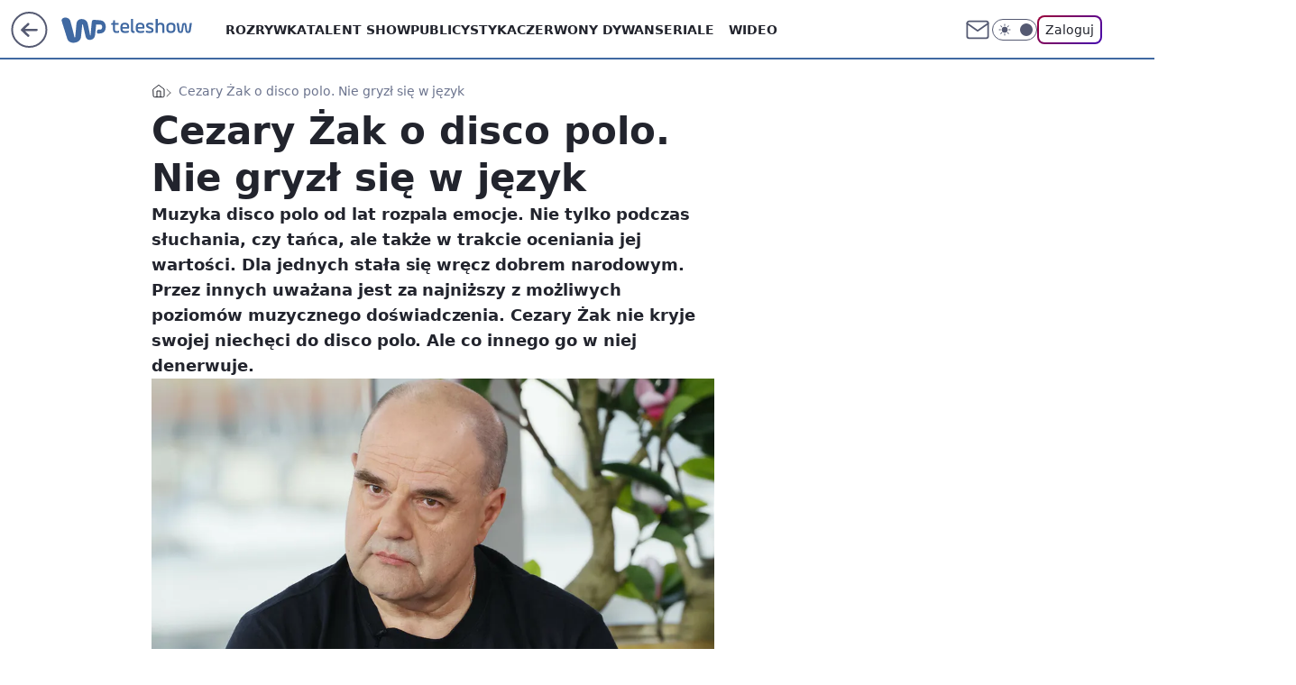

--- FILE ---
content_type: application/javascript
request_url: https://rek.www.wp.pl/gaf.js?rv=2&sn=teleshow&pvid=16512c40d13886566c0e&rekids=234688&phtml=teleshow.wp.pl%2Fcezary-zak-o-disco-polo-niech-bedzie-nawet-na-kanale-panstwowym-6841764409154080a&abtest=adtech%7CPRGM-1047%7CA%3Badtech%7CPU-335%7CB%3Badtech%7CPRG-3468%7CA%3Badtech%7CPRGM-1036%7CC%3Badtech%7CFP-76%7CA%3Badtech%7CPRGM-1356%7CA%3Badtech%7CPRGM-1419%7CC%3Badtech%7CPRGM-1589%7CA%3Badtech%7CPRGM-1576%7CA%3Badtech%7CPRGM-1443%7CA%3Badtech%7CPRGM-1587%7CB%3Badtech%7CPRGM-1615%7CA%3Badtech%7CPRGM-1215%7CC&PWA_adbd=0&darkmode=0&highLayout=0&layout=wide&navType=navigate&cdl=0&ctype=article&ciab=IAB1-7%2CIAB-v3-640&cuct=PK-141&cid=6841764409154080&csystem=ncr&cdate=2022-12-06&REKtagi=cezary_zak%3Bdisco_polo%3Bkuba_wojewodzki&vw=1280&vh=720&p1=0&spin=lktjfr3u&bcv=2
body_size: 4892
content:
lktjfr3u({"spin":"lktjfr3u","bunch":234688,"context":{"dsa":false,"minor":false,"bidRequestId":"3beedd8d-979a-4d06-b77e-399beb16a932","maConfig":{"timestamp":"2026-01-20T08:15:08.178Z"},"dfpConfig":{"timestamp":"2026-01-20T10:42:02.482Z"},"sda":[],"targeting":{"client":{},"server":{},"query":{"PWA_adbd":"0","REKtagi":"cezary_zak;disco_polo;kuba_wojewodzki","abtest":"adtech|PRGM-1047|A;adtech|PU-335|B;adtech|PRG-3468|A;adtech|PRGM-1036|C;adtech|FP-76|A;adtech|PRGM-1356|A;adtech|PRGM-1419|C;adtech|PRGM-1589|A;adtech|PRGM-1576|A;adtech|PRGM-1443|A;adtech|PRGM-1587|B;adtech|PRGM-1615|A;adtech|PRGM-1215|C","bcv":"2","cdate":"2022-12-06","cdl":"0","ciab":"IAB1-7,IAB-v3-640","cid":"6841764409154080","csystem":"ncr","ctype":"article","cuct":"PK-141","darkmode":"0","highLayout":"0","layout":"wide","navType":"navigate","p1":"0","phtml":"teleshow.wp.pl/cezary-zak-o-disco-polo-niech-bedzie-nawet-na-kanale-panstwowym-6841764409154080a","pvid":"16512c40d13886566c0e","rekids":"234688","rv":"2","sn":"teleshow","spin":"lktjfr3u","vh":"720","vw":"1280"}},"directOnly":0,"geo":{"country":"840","region":"","city":""},"statid":"","mlId":"","rshsd":"17","isRobot":false,"curr":{"EUR":4.2279,"USD":3.6054,"CHF":4.5608,"GBP":4.8583},"rv":"2","status":{"advf":2,"ma":2,"ma_ads-bidder":2,"ma_cpv-bidder":2,"ma_high-cpm-bidder":2}},"slots":{"10":{"delivered":"","campaign":null,"dfpConfig":null},"11":{"delivered":"1","campaign":null,"dfpConfig":{"placement":"/89844762/Desktop_Teleshow.wp.pl_x11_art","roshash":"FIQT","ceil":100,"sizes":[[336,280],[640,280],[300,250]],"namedSizes":["fluid"],"div":"div-gpt-ad-x11-art","targeting":{"DFPHASH":"ADLO","emptygaf":"0"},"gfp":"FIQT"}},"12":{"delivered":"1","campaign":null,"dfpConfig":{"placement":"/89844762/Desktop_Teleshow.wp.pl_x12_art","roshash":"FIQT","ceil":100,"sizes":[[336,280],[640,280],[300,250]],"namedSizes":["fluid"],"div":"div-gpt-ad-x12-art","targeting":{"DFPHASH":"ADLO","emptygaf":"0"},"gfp":"FIQT"}},"13":{"delivered":"1","campaign":null,"dfpConfig":{"placement":"/89844762/Desktop_Teleshow.wp.pl_x13_art","roshash":"FIQT","ceil":100,"sizes":[[336,280],[640,280],[300,250]],"namedSizes":["fluid"],"div":"div-gpt-ad-x13-art","targeting":{"DFPHASH":"ADLO","emptygaf":"0"},"gfp":"FIQT"}},"14":{"delivered":"1","campaign":null,"dfpConfig":{"placement":"/89844762/Desktop_Teleshow.wp.pl_x14_art","roshash":"FIQT","ceil":100,"sizes":[[336,280],[640,280],[300,250]],"namedSizes":["fluid"],"div":"div-gpt-ad-x14-art","targeting":{"DFPHASH":"ADLO","emptygaf":"0"},"gfp":"FIQT"}},"15":{"delivered":"1","campaign":null,"dfpConfig":{"placement":"/89844762/Desktop_Teleshow.wp.pl_x15_art","roshash":"FIQT","ceil":100,"sizes":[[728,90],[970,300],[950,90],[980,120],[980,90],[970,150],[970,90],[970,250],[930,180],[950,200],[750,100],[970,66],[750,200],[960,90],[970,100],[750,300],[970,200],[950,300]],"namedSizes":["fluid"],"div":"div-gpt-ad-x15-art","targeting":{"DFPHASH":"ADLO","emptygaf":"0"},"gfp":"FIQT"}},"16":{"delivered":"1","campaign":null,"dfpConfig":{"placement":"/89844762/Desktop_Teleshow.wp.pl_x16","roshash":"FIQT","ceil":100,"sizes":[[728,90],[970,300],[950,90],[980,120],[980,90],[970,150],[970,90],[970,250],[930,180],[950,200],[750,100],[970,66],[750,200],[960,90],[970,100],[750,300],[970,200],[950,300]],"namedSizes":["fluid"],"div":"div-gpt-ad-x16","targeting":{"DFPHASH":"ADLO","emptygaf":"0"},"gfp":"FIQT"}},"17":{"delivered":"1","campaign":null,"dfpConfig":{"placement":"/89844762/Desktop_Teleshow.wp.pl_x17","roshash":"FIQT","ceil":100,"sizes":[[728,90],[970,300],[950,90],[980,120],[980,90],[970,150],[970,90],[970,250],[930,180],[950,200],[750,100],[970,66],[750,200],[960,90],[970,100],[750,300],[970,200],[950,300]],"namedSizes":["fluid"],"div":"div-gpt-ad-x17","targeting":{"DFPHASH":"ADLO","emptygaf":"0"},"gfp":"FIQT"}},"18":{"delivered":"1","campaign":null,"dfpConfig":{"placement":"/89844762/Desktop_Teleshow.wp.pl_x18","roshash":"FIQT","ceil":100,"sizes":[[728,90],[970,300],[950,90],[980,120],[980,90],[970,150],[970,90],[970,250],[930,180],[950,200],[750,100],[970,66],[750,200],[960,90],[970,100],[750,300],[970,200],[950,300]],"namedSizes":["fluid"],"div":"div-gpt-ad-x18","targeting":{"DFPHASH":"ADLO","emptygaf":"0"},"gfp":"FIQT"}},"19":{"delivered":"1","campaign":null,"dfpConfig":{"placement":"/89844762/Desktop_Teleshow.wp.pl_x19","roshash":"FIQT","ceil":100,"sizes":[[728,90],[970,300],[950,90],[980,120],[980,90],[970,150],[970,90],[970,250],[930,180],[950,200],[750,100],[970,66],[750,200],[960,90],[970,100],[750,300],[970,200],[950,300]],"namedSizes":["fluid"],"div":"div-gpt-ad-x19","targeting":{"DFPHASH":"ADLO","emptygaf":"0"},"gfp":"FIQT"}},"2":{"delivered":"1","campaign":{"id":"188195","capping":"PWAck=27120611\u0026PWAclt=2400\u0026tpl=1","adm":{"bunch":"234688","creations":[{"cbConfig":{"blur":false,"bottomBar":false,"fullPage":false,"message":"Przekierowanie za {{time}} sekund{{y}}","timeout":15000},"height":600,"pixels":["//ad.doubleclick.net/ddm/trackimp/N1731505.4954855HVP_POL/B34864612.437622079;dc_trk_aid=631201252;dc_trk_cid=248547714;ord=1769013301;dc_lat=;dc_rdid=;tag_for_child_directed_treatment=;tfua=;gdpr=${GDPR};gdpr_consent=${GDPR_CONSENT_755};ltd=${LIMITED_ADS};dc_tdv=1?"],"showLabel":false,"src":"https://mamc.wpcdn.pl/188195/1767968757465/1200x600/1200x600/index.html","trackers":{"click":[""],"cview":["//ma.wp.pl/ma.gif?clid=2756484462c54389dac6407e48e5709b\u0026SN=teleshow\u0026pvid=16512c40d13886566c0e\u0026action=cvimp\u0026pg=teleshow.wp.pl\u0026par=platform%3D8%26rekid%3D234688%26billing%3Dcpv%26org_id%3D25%26source%3DTG%26editedTimestamp%3D1767968859%26ttl%3D1769099701%26hBudgetRate%3DFILQZil%26ssp%3Dwp.pl%26userID%3D__UNKNOWN_TELL_US__%26inver%3D2%26domain%3Dteleshow.wp.pl%26workfID%3D188195%26hBidPrice%3DFILQZil%26bidderID%3D11%26contentID%3D6841764409154080%26slotID%3D002%26seatID%3D2756484462c54389dac6407e48e5709b%26is_robot%3D0%26conversionValue%3D0%26device%3DPERSONAL_COMPUTER%26creationID%3D1469526%26targetDomain%3Dpepco.pl%26seatFee%3DzjCV1IfJz1gzdHqrLt6uYeWG74JGHYSGT22rgcQhGGU%26emission%3D3044619%26order%3D265941%26pricingModel%3DZfHy_bdIYJh9gReNi6O-ZRZaH7Byt2EBTXYgGZU3Hro%26utility%3DtYCuYTrfI1nsbRJ-gPrhhw3LnuX94xkaShW4p80JX4NlWtsoLUxXmz80idVT5G1U%26test%3D0%26tpID%3D1402315%26client_id%3D50141%26pvid%3D16512c40d13886566c0e%26sn%3Dteleshow%26partnerID%3D%26isDev%3Dfalse%26publisherID%3D308%26is_adblock%3D0%26geo%3D840%253B%253B%26bidTimestamp%3D1769013301%26bidReqID%3D3beedd8d-979a-4d06-b77e-399beb16a932%26ip%3DBfBet1AEheWkzhYnF3fhddCKNBjZ1CuPxSYxDYNhlWw%26slotSizeWxH%3D1200x600%26cur%3DPLN%26iabPageCategories%3D%26iabSiteCategories%3D%26medium%3Ddisplay"],"impression":["//ma.wp.pl/ma.gif?clid=2756484462c54389dac6407e48e5709b\u0026SN=teleshow\u0026pvid=16512c40d13886566c0e\u0026action=delivery\u0026pg=teleshow.wp.pl\u0026par=medium%3Ddisplay%26platform%3D8%26rekid%3D234688%26billing%3Dcpv%26org_id%3D25%26source%3DTG%26editedTimestamp%3D1767968859%26ttl%3D1769099701%26hBudgetRate%3DFILQZil%26ssp%3Dwp.pl%26userID%3D__UNKNOWN_TELL_US__%26inver%3D2%26domain%3Dteleshow.wp.pl%26workfID%3D188195%26hBidPrice%3DFILQZil%26bidderID%3D11%26contentID%3D6841764409154080%26slotID%3D002%26seatID%3D2756484462c54389dac6407e48e5709b%26is_robot%3D0%26conversionValue%3D0%26device%3DPERSONAL_COMPUTER%26creationID%3D1469526%26targetDomain%3Dpepco.pl%26seatFee%3DzjCV1IfJz1gzdHqrLt6uYeWG74JGHYSGT22rgcQhGGU%26emission%3D3044619%26order%3D265941%26pricingModel%3DZfHy_bdIYJh9gReNi6O-ZRZaH7Byt2EBTXYgGZU3Hro%26utility%3DtYCuYTrfI1nsbRJ-gPrhhw3LnuX94xkaShW4p80JX4NlWtsoLUxXmz80idVT5G1U%26test%3D0%26tpID%3D1402315%26client_id%3D50141%26pvid%3D16512c40d13886566c0e%26sn%3Dteleshow%26partnerID%3D%26isDev%3Dfalse%26publisherID%3D308%26is_adblock%3D0%26geo%3D840%253B%253B%26bidTimestamp%3D1769013301%26bidReqID%3D3beedd8d-979a-4d06-b77e-399beb16a932%26ip%3DBfBet1AEheWkzhYnF3fhddCKNBjZ1CuPxSYxDYNhlWw%26slotSizeWxH%3D1200x600%26cur%3DPLN%26iabPageCategories%3D%26iabSiteCategories%3D"],"view":["//ma.wp.pl/ma.gif?clid=2756484462c54389dac6407e48e5709b\u0026SN=teleshow\u0026pvid=16512c40d13886566c0e\u0026action=view\u0026pg=teleshow.wp.pl\u0026par=org_id%3D25%26source%3DTG%26editedTimestamp%3D1767968859%26ttl%3D1769099701%26hBudgetRate%3DFILQZil%26ssp%3Dwp.pl%26userID%3D__UNKNOWN_TELL_US__%26inver%3D2%26domain%3Dteleshow.wp.pl%26workfID%3D188195%26hBidPrice%3DFILQZil%26bidderID%3D11%26contentID%3D6841764409154080%26slotID%3D002%26seatID%3D2756484462c54389dac6407e48e5709b%26is_robot%3D0%26conversionValue%3D0%26device%3DPERSONAL_COMPUTER%26creationID%3D1469526%26targetDomain%3Dpepco.pl%26seatFee%3DzjCV1IfJz1gzdHqrLt6uYeWG74JGHYSGT22rgcQhGGU%26emission%3D3044619%26order%3D265941%26pricingModel%3DZfHy_bdIYJh9gReNi6O-ZRZaH7Byt2EBTXYgGZU3Hro%26utility%3DtYCuYTrfI1nsbRJ-gPrhhw3LnuX94xkaShW4p80JX4NlWtsoLUxXmz80idVT5G1U%26test%3D0%26tpID%3D1402315%26client_id%3D50141%26pvid%3D16512c40d13886566c0e%26sn%3Dteleshow%26partnerID%3D%26isDev%3Dfalse%26publisherID%3D308%26is_adblock%3D0%26geo%3D840%253B%253B%26bidTimestamp%3D1769013301%26bidReqID%3D3beedd8d-979a-4d06-b77e-399beb16a932%26ip%3DBfBet1AEheWkzhYnF3fhddCKNBjZ1CuPxSYxDYNhlWw%26slotSizeWxH%3D1200x600%26cur%3DPLN%26iabPageCategories%3D%26iabSiteCategories%3D%26medium%3Ddisplay%26platform%3D8%26rekid%3D234688%26billing%3Dcpv"]},"transparentPlaceholder":false,"type":"iframe","url":"https://ad.doubleclick.net/ddm/trackclk/N1731505.4954855HVP_POL/B34864612.437622079;dc_trk_aid=631201252;dc_trk_cid=248547714;dc_lat=;dc_rdid=;tag_for_child_directed_treatment=;tfua=;gdpr=${GDPR};gdpr_consent=${GDPR_CONSENT_755};ltd=${LIMITED_ADS};dc_tdv=1","width":1200}],"redir":"https://ma.wp.pl/redirma?SN=teleshow\u0026pvid=16512c40d13886566c0e\u0026par=creationID%3D1469526%26emission%3D3044619%26iabPageCategories%3D%26platform%3D8%26billing%3Dcpv%26device%3DPERSONAL_COMPUTER%26order%3D265941%26slotSizeWxH%3D1200x600%26cur%3DPLN%26editedTimestamp%3D1767968859%26inver%3D2%26conversionValue%3D0%26targetDomain%3Dpepco.pl%26utility%3DtYCuYTrfI1nsbRJ-gPrhhw3LnuX94xkaShW4p80JX4NlWtsoLUxXmz80idVT5G1U%26isDev%3Dfalse%26publisherID%3D308%26source%3DTG%26domain%3Dteleshow.wp.pl%26seatFee%3DzjCV1IfJz1gzdHqrLt6uYeWG74JGHYSGT22rgcQhGGU%26test%3D0%26ttl%3D1769099701%26hBudgetRate%3DFILQZil%26contentID%3D6841764409154080%26slotID%3D002%26pricingModel%3DZfHy_bdIYJh9gReNi6O-ZRZaH7Byt2EBTXYgGZU3Hro%26partnerID%3D%26iabSiteCategories%3D%26ssp%3Dwp.pl%26bidderID%3D11%26client_id%3D50141%26sn%3Dteleshow%26is_adblock%3D0%26ip%3DBfBet1AEheWkzhYnF3fhddCKNBjZ1CuPxSYxDYNhlWw%26medium%3Ddisplay%26geo%3D840%253B%253B%26bidReqID%3D3beedd8d-979a-4d06-b77e-399beb16a932%26rekid%3D234688%26org_id%3D25%26userID%3D__UNKNOWN_TELL_US__%26workfID%3D188195%26hBidPrice%3DFILQZil%26seatID%3D2756484462c54389dac6407e48e5709b%26tpID%3D1402315%26pvid%3D16512c40d13886566c0e%26bidTimestamp%3D1769013301%26is_robot%3D0\u0026url=","slot":"2"},"creative":{"Id":"1469526","provider":"ma_cpv-bidder","roshash":"HQYc","height":600,"width":1200,"touchpointId":"1402315","source":{"bidder":"cpv-bidder"}},"sellingModel":{"model":"CPM_INT"}},"dfpConfig":{"placement":"/89844762/Desktop_Teleshow.wp.pl_x02","roshash":"HQYc","ceil":100,"sizes":[[970,300],[970,600],[750,300],[950,300],[980,600],[1920,870],[1200,600],[750,400],[960,640]],"namedSizes":["fluid"],"div":"div-gpt-ad-x02","targeting":{"DFPHASH":"CLTW","emptygaf":"0"},"gfp":"GORU"}},"24":{"delivered":"","campaign":null,"dfpConfig":null},"25":{"delivered":"1","campaign":null,"dfpConfig":{"placement":"/89844762/Desktop_Teleshow.wp.pl_x25_art","roshash":"FIQT","ceil":100,"sizes":[[336,280],[640,280],[300,250]],"namedSizes":["fluid"],"div":"div-gpt-ad-x25-art","targeting":{"DFPHASH":"ADLO","emptygaf":"0"},"gfp":"FIQT"}},"27":{"delivered":"1","campaign":null,"dfpConfig":{"placement":"/89844762/Desktop_Teleshow.wp.pl_x27_art","roshash":"FIQT","ceil":100,"sizes":[[160,600]],"namedSizes":["fluid"],"div":"div-gpt-ad-x27-art","targeting":{"DFPHASH":"ADLO","emptygaf":"0"},"gfp":"FIQT"}},"28":{"delivered":"","campaign":null,"dfpConfig":null},"29":{"delivered":"","campaign":null,"dfpConfig":null},"3":{"delivered":"1","campaign":null,"dfpConfig":{"placement":"/89844762/Desktop_Teleshow.wp.pl_x03_art","roshash":"FIQT","ceil":100,"sizes":[[728,90],[970,300],[950,90],[980,120],[980,90],[970,150],[970,90],[970,250],[930,180],[950,200],[750,100],[970,66],[750,200],[960,90],[970,100],[750,300],[970,200],[950,300]],"namedSizes":["fluid"],"div":"div-gpt-ad-x03-art","targeting":{"DFPHASH":"ADLO","emptygaf":"0"},"gfp":"FIQT"}},"32":{"delivered":"1","campaign":null,"dfpConfig":{"placement":"/89844762/Desktop_Teleshow.wp.pl_x32_art","roshash":"FIQT","ceil":100,"sizes":[[336,280],[640,280],[300,250]],"namedSizes":["fluid"],"div":"div-gpt-ad-x32-art","targeting":{"DFPHASH":"ADLO","emptygaf":"0"},"gfp":"FIQT"}},"33":{"delivered":"1","campaign":null,"dfpConfig":{"placement":"/89844762/Desktop_Teleshow.wp.pl_x33_art","roshash":"FIQT","ceil":100,"sizes":[[336,280],[640,280],[300,250]],"namedSizes":["fluid"],"div":"div-gpt-ad-x33-art","targeting":{"DFPHASH":"ADLO","emptygaf":"0"},"gfp":"FIQT"}},"34":{"delivered":"1","campaign":null,"dfpConfig":{"placement":"/89844762/Desktop_Teleshow.wp.pl_x34","roshash":"FIQT","ceil":100,"sizes":[[300,250]],"namedSizes":["fluid"],"div":"div-gpt-ad-x34","targeting":{"DFPHASH":"ADLO","emptygaf":"0"},"gfp":"FIQT"}},"35":{"delivered":"1","campaign":null,"dfpConfig":{"placement":"/89844762/Desktop_Teleshow.wp.pl_x35_art","roshash":"FIQT","ceil":100,"sizes":[[300,600],[300,250]],"namedSizes":["fluid"],"div":"div-gpt-ad-x35-art","targeting":{"DFPHASH":"ADLO","emptygaf":"0"},"gfp":"FIQT"}},"36":{"delivered":"1","campaign":null,"dfpConfig":{"placement":"/89844762/Desktop_Teleshow.wp.pl_x36_art","roshash":"FIQT","ceil":100,"sizes":[[300,600],[300,250]],"namedSizes":["fluid"],"div":"div-gpt-ad-x36-art","targeting":{"DFPHASH":"ADLO","emptygaf":"0"},"gfp":"FIQT"}},"37":{"delivered":"1","campaign":null,"dfpConfig":{"placement":"/89844762/Desktop_Teleshow.wp.pl_x37_art","roshash":"FIQT","ceil":100,"sizes":[[300,600],[300,250]],"namedSizes":["fluid"],"div":"div-gpt-ad-x37-art","targeting":{"DFPHASH":"ADLO","emptygaf":"0"},"gfp":"FIQT"}},"40":{"delivered":"1","campaign":null,"dfpConfig":{"placement":"/89844762/Desktop_Teleshow.wp.pl_x40","roshash":"FIQT","ceil":100,"sizes":[[300,250]],"namedSizes":["fluid"],"div":"div-gpt-ad-x40","targeting":{"DFPHASH":"ADLO","emptygaf":"0"},"gfp":"FIQT"}},"5":{"delivered":"1","campaign":null,"dfpConfig":{"placement":"/89844762/Desktop_Teleshow.wp.pl_x05_art","roshash":"FIQT","ceil":100,"sizes":[[336,280],[640,280],[300,250]],"namedSizes":["fluid"],"div":"div-gpt-ad-x05-art","targeting":{"DFPHASH":"ADLO","emptygaf":"0"},"gfp":"FIQT"}},"50":{"delivered":"1","campaign":null,"dfpConfig":{"placement":"/89844762/Desktop_Teleshow.wp.pl_x50_art","roshash":"FIQT","ceil":100,"sizes":[[728,90],[970,300],[950,90],[980,120],[980,90],[970,150],[970,90],[970,250],[930,180],[950,200],[750,100],[970,66],[750,200],[960,90],[970,100],[750,300],[970,200],[950,300]],"namedSizes":["fluid"],"div":"div-gpt-ad-x50-art","targeting":{"DFPHASH":"ADLO","emptygaf":"0"},"gfp":"FIQT"}},"52":{"delivered":"1","campaign":null,"dfpConfig":{"placement":"/89844762/Desktop_Teleshow.wp.pl_x52_art","roshash":"FIQT","ceil":100,"sizes":[[300,250]],"namedSizes":["fluid"],"div":"div-gpt-ad-x52-art","targeting":{"DFPHASH":"ADLO","emptygaf":"0"},"gfp":"FIQT"}},"529":{"delivered":"1","campaign":null,"dfpConfig":{"placement":"/89844762/Desktop_Teleshow.wp.pl_x529","roshash":"FIQT","ceil":100,"sizes":[[300,250]],"namedSizes":["fluid"],"div":"div-gpt-ad-x529","targeting":{"DFPHASH":"ADLO","emptygaf":"0"},"gfp":"FIQT"}},"53":{"delivered":"1","campaign":null,"dfpConfig":{"placement":"/89844762/Desktop_Teleshow.wp.pl_x53_art","roshash":"FIQT","ceil":100,"sizes":[[728,90],[970,300],[950,90],[980,120],[980,90],[970,150],[970,600],[970,90],[970,250],[930,180],[950,200],[750,100],[970,66],[750,200],[960,90],[970,100],[750,300],[970,200],[940,600]],"namedSizes":["fluid"],"div":"div-gpt-ad-x53-art","targeting":{"DFPHASH":"ADLO","emptygaf":"0"},"gfp":"FIQT"}},"531":{"delivered":"1","campaign":null,"dfpConfig":{"placement":"/89844762/Desktop_Teleshow.wp.pl_x531","roshash":"FIQT","ceil":100,"sizes":[[300,250]],"namedSizes":["fluid"],"div":"div-gpt-ad-x531","targeting":{"DFPHASH":"ADLO","emptygaf":"0"},"gfp":"FIQT"}},"541":{"delivered":"1","campaign":null,"dfpConfig":{"placement":"/89844762/Desktop_Teleshow.wp.pl_x541_art","roshash":"FIQT","ceil":100,"sizes":[[300,600],[300,250]],"namedSizes":["fluid"],"div":"div-gpt-ad-x541-art","targeting":{"DFPHASH":"ADLO","emptygaf":"0"},"gfp":"FIQT"}},"59":{"delivered":"1","campaign":null,"dfpConfig":{"placement":"/89844762/Desktop_Teleshow.wp.pl_x59_art","roshash":"FIQT","ceil":100,"sizes":[[300,600],[300,250]],"namedSizes":["fluid"],"div":"div-gpt-ad-x59-art","targeting":{"DFPHASH":"ADLO","emptygaf":"0"},"gfp":"FIQT"}},"6":{"delivered":"","campaign":null,"dfpConfig":null},"61":{"delivered":"1","campaign":null,"dfpConfig":{"placement":"/89844762/Desktop_Teleshow.wp.pl_x61_art","roshash":"FIQT","ceil":100,"sizes":[[336,280],[640,280],[300,250]],"namedSizes":["fluid"],"div":"div-gpt-ad-x61-art","targeting":{"DFPHASH":"ADLO","emptygaf":"0"},"gfp":"FIQT"}},"62":{"delivered":"","campaign":null,"dfpConfig":null},"67":{"delivered":"1","campaign":null,"dfpConfig":{"placement":"/89844762/Desktop_Teleshow.wp.pl_x67_art","roshash":"FIOR","ceil":100,"sizes":[[300,50]],"namedSizes":["fluid"],"div":"div-gpt-ad-x67-art","targeting":{"DFPHASH":"ADJM","emptygaf":"0"},"gfp":"FIOR"}},"7":{"delivered":"","campaign":null,"dfpConfig":null},"70":{"delivered":"1","campaign":null,"dfpConfig":{"placement":"/89844762/Desktop_Teleshow.wp.pl_x70_art","roshash":"FIQT","ceil":100,"sizes":[[728,90],[970,300],[950,90],[980,120],[980,90],[970,150],[970,90],[970,250],[930,180],[950,200],[750,100],[970,66],[750,200],[960,90],[970,100],[750,300],[970,200],[950,300]],"namedSizes":["fluid"],"div":"div-gpt-ad-x70-art","targeting":{"DFPHASH":"ADLO","emptygaf":"0"},"gfp":"FIQT"}},"716":{"delivered":"","campaign":null,"dfpConfig":null},"717":{"delivered":"","campaign":null,"dfpConfig":null},"72":{"delivered":"1","campaign":null,"dfpConfig":{"placement":"/89844762/Desktop_Teleshow.wp.pl_x72_art","roshash":"FIQT","ceil":100,"sizes":[[300,250]],"namedSizes":["fluid"],"div":"div-gpt-ad-x72-art","targeting":{"DFPHASH":"ADLO","emptygaf":"0"},"gfp":"FIQT"}},"79":{"delivered":"1","campaign":null,"dfpConfig":{"placement":"/89844762/Desktop_Teleshow.wp.pl_x79_art","roshash":"FIQT","ceil":100,"sizes":[[300,600],[300,250]],"namedSizes":["fluid"],"div":"div-gpt-ad-x79-art","targeting":{"DFPHASH":"ADLO","emptygaf":"0"},"gfp":"FIQT"}},"8":{"delivered":"","campaign":null,"dfpConfig":null},"80":{"delivered":"1","campaign":null,"dfpConfig":{"placement":"/89844762/Desktop_Teleshow.wp.pl_x80_art","roshash":"FIQT","ceil":100,"sizes":[[1,1]],"namedSizes":["fluid"],"div":"div-gpt-ad-x80-art","isNative":1,"targeting":{"DFPHASH":"ADLO","emptygaf":"0"},"gfp":"FIQT"}},"800":{"delivered":"","campaign":null,"dfpConfig":null},"81":{"delivered":"1","campaign":null,"dfpConfig":{"placement":"/89844762/Desktop_Teleshow.wp.pl_x81_art","roshash":"FIQT","ceil":100,"sizes":[[1,1]],"namedSizes":["fluid"],"div":"div-gpt-ad-x81-art","isNative":1,"targeting":{"DFPHASH":"ADLO","emptygaf":"0"},"gfp":"FIQT"}},"810":{"delivered":"","campaign":null,"dfpConfig":null},"811":{"delivered":"","campaign":null,"dfpConfig":null},"812":{"delivered":"","campaign":null,"dfpConfig":null},"813":{"delivered":"","campaign":null,"dfpConfig":null},"814":{"delivered":"","campaign":null,"dfpConfig":null},"815":{"delivered":"","campaign":null,"dfpConfig":null},"816":{"delivered":"","campaign":null,"dfpConfig":null},"817":{"delivered":"","campaign":null,"dfpConfig":null},"82":{"delivered":"1","campaign":null,"dfpConfig":{"placement":"/89844762/Desktop_Teleshow.wp.pl_x82_art","roshash":"FIQT","ceil":100,"sizes":[[1,1]],"namedSizes":["fluid"],"div":"div-gpt-ad-x82-art","isNative":1,"targeting":{"DFPHASH":"ADLO","emptygaf":"0"},"gfp":"FIQT"}},"83":{"delivered":"1","campaign":null,"dfpConfig":{"placement":"/89844762/Desktop_Teleshow.wp.pl_x83_art","roshash":"FIQT","ceil":100,"sizes":[[1,1]],"namedSizes":["fluid"],"div":"div-gpt-ad-x83-art","isNative":1,"targeting":{"DFPHASH":"ADLO","emptygaf":"0"},"gfp":"FIQT"}},"840":{"delivered":"","campaign":null,"dfpConfig":null},"841":{"delivered":"","campaign":null,"dfpConfig":null},"842":{"delivered":"","campaign":null,"dfpConfig":null},"843":{"delivered":"","campaign":null,"dfpConfig":null},"89":{"delivered":"","campaign":null,"dfpConfig":null},"90":{"delivered":"1","campaign":null,"dfpConfig":{"placement":"/89844762/Desktop_Teleshow.wp.pl_x90_art","roshash":"FIQT","ceil":100,"sizes":[[728,90],[970,300],[950,90],[980,120],[980,90],[970,150],[970,90],[970,250],[930,180],[950,200],[750,100],[970,66],[750,200],[960,90],[970,100],[750,300],[970,200],[950,300]],"namedSizes":["fluid"],"div":"div-gpt-ad-x90-art","targeting":{"DFPHASH":"ADLO","emptygaf":"0"},"gfp":"FIQT"}},"92":{"delivered":"1","campaign":null,"dfpConfig":{"placement":"/89844762/Desktop_Teleshow.wp.pl_x92_art","roshash":"FIQT","ceil":100,"sizes":[[300,250]],"namedSizes":["fluid"],"div":"div-gpt-ad-x92-art","targeting":{"DFPHASH":"ADLO","emptygaf":"0"},"gfp":"FIQT"}},"93":{"delivered":"1","campaign":null,"dfpConfig":{"placement":"/89844762/Desktop_Teleshow.wp.pl_x93_art","roshash":"FIQT","ceil":100,"sizes":[[300,600],[300,250]],"namedSizes":["fluid"],"div":"div-gpt-ad-x93-art","targeting":{"DFPHASH":"ADLO","emptygaf":"0"},"gfp":"FIQT"}},"94":{"lazy":1,"delivered":"1","campaign":{"id":"188982","capping":"PWAck=27120769\u0026PWAclt=720","adm":{"bunch":"234688","creations":[{"mod":"surveyNative","modConfig":{"accentColorAsPrimary":false,"border":"1px solid grey","footnote":"Wyniki ankiet pomagają nam ulepszać nasze produkty i produkty naszych Zaufanych Partnerów. Administratorem danych jest Wirtualna Polska Media S.A. Szczegółowe informacje na temat przetwarzania danych osobowych opisane są w \u003ca target=\"_blank\" href=\"https://holding.wp.pl/poufnosc\"\u003epolityce prywatności\u003c/a\u003e.","insideSlot":true,"maxWidth":300,"pages":[{"accentColorAsPrimary":false,"questions":[{"answers":[{"answerID":"yes","isOpen":false,"text":"tak"},{"answerID":"no","isOpen":false,"text":"nie"},{"answerID":"dontKnow","isOpen":false,"text":"nie wiem"}],"answersHorizontal":false,"confirmation":false,"questionID":"didYouSeeMailAd","required":true,"text":"Czy widziałeś(-aś) ostatnio reklamę Poczty WP?","type":"radio"}],"topImage":"https://pocztanh.wpcdn.pl/pocztanh/login/7.30.0/svg/wp/poczta-logo.svg"}],"popup":{"blendVisible":false,"position":"br"},"summary":[{"key":"Title","value":"Dziękujemy za odpowiedź!"},{"key":"Paragraph","value":"Twoja opinia jest dla nas ważna."}]},"showLabel":true,"trackers":{"click":[""],"cview":["//ma.wp.pl/ma.gif?clid=0d75fec0bdabe60e0af571ed047f75a2\u0026SN=teleshow\u0026pvid=16512c40d13886566c0e\u0026action=cvimp\u0026pg=teleshow.wp.pl\u0026par=iabSiteCategories%3D%26partnerID%3D%26ssp%3Dwp.pl%26cur%3DPLN%26test%3D0%26seatID%3D0d75fec0bdabe60e0af571ed047f75a2%26client_id%3D38851%26hBidPrice%3DFILORUX%26ip%3DjNaNwkM7_nMlbbAB3IFNnNwfd_Jzbg17wscYtwrKXk0%26sn%3Dteleshow%26bidTimestamp%3D1769013301%26isDev%3Dfalse%26utility%3DrEy3DAsvKgEgKxR085cWl970nqasyklitzZlTeFHyWW9SofeCyhBpXDnux7fMx9a%26platform%3D8%26targetDomain%3Dwp.pl%26billing%3Dcpv%26medium%3Ddisplay%26inver%3D2%26order%3D202648%26source%3DTG%26userID%3D__UNKNOWN_TELL_US__%26rekid%3D234688%26domain%3Dteleshow.wp.pl%26slotSizeWxH%3D-1x-1%26emission%3D3046324%26is_robot%3D0%26geo%3D840%253B%253B%26contentID%3D6841764409154080%26device%3DPERSONAL_COMPUTER%26publisherID%3D308%26ttl%3D1769099701%26bidderID%3D11%26creationID%3D1477210%26seatFee%3DmuHxWyWzPbUx7zqCuqXtJOe8asHxh9zNIOUi-YM6r34%26tpID%3D1405936%26org_id%3D25%26editedTimestamp%3D1769007383%26is_adblock%3D0%26pvid%3D16512c40d13886566c0e%26hBudgetRate%3DFILORUX%26conversionValue%3D0%26bidReqID%3D3beedd8d-979a-4d06-b77e-399beb16a932%26slotID%3D094%26workfID%3D188982%26pricingModel%3DJNJkeq6onuRCzKG4kd9Y8kNkZU-lmuGf3PRQLIdGm_g%26iabPageCategories%3D"],"impression":["//ma.wp.pl/ma.gif?clid=0d75fec0bdabe60e0af571ed047f75a2\u0026SN=teleshow\u0026pvid=16512c40d13886566c0e\u0026action=delivery\u0026pg=teleshow.wp.pl\u0026par=rekid%3D234688%26domain%3Dteleshow.wp.pl%26slotSizeWxH%3D-1x-1%26emission%3D3046324%26is_robot%3D0%26geo%3D840%253B%253B%26contentID%3D6841764409154080%26device%3DPERSONAL_COMPUTER%26publisherID%3D308%26ttl%3D1769099701%26bidderID%3D11%26creationID%3D1477210%26seatFee%3DmuHxWyWzPbUx7zqCuqXtJOe8asHxh9zNIOUi-YM6r34%26tpID%3D1405936%26org_id%3D25%26editedTimestamp%3D1769007383%26is_adblock%3D0%26pvid%3D16512c40d13886566c0e%26hBudgetRate%3DFILORUX%26conversionValue%3D0%26bidReqID%3D3beedd8d-979a-4d06-b77e-399beb16a932%26slotID%3D094%26workfID%3D188982%26pricingModel%3DJNJkeq6onuRCzKG4kd9Y8kNkZU-lmuGf3PRQLIdGm_g%26iabPageCategories%3D%26iabSiteCategories%3D%26partnerID%3D%26ssp%3Dwp.pl%26cur%3DPLN%26test%3D0%26seatID%3D0d75fec0bdabe60e0af571ed047f75a2%26client_id%3D38851%26hBidPrice%3DFILORUX%26ip%3DjNaNwkM7_nMlbbAB3IFNnNwfd_Jzbg17wscYtwrKXk0%26sn%3Dteleshow%26bidTimestamp%3D1769013301%26isDev%3Dfalse%26utility%3DrEy3DAsvKgEgKxR085cWl970nqasyklitzZlTeFHyWW9SofeCyhBpXDnux7fMx9a%26platform%3D8%26targetDomain%3Dwp.pl%26billing%3Dcpv%26medium%3Ddisplay%26inver%3D2%26order%3D202648%26source%3DTG%26userID%3D__UNKNOWN_TELL_US__"],"view":["//ma.wp.pl/ma.gif?clid=0d75fec0bdabe60e0af571ed047f75a2\u0026SN=teleshow\u0026pvid=16512c40d13886566c0e\u0026action=view\u0026pg=teleshow.wp.pl\u0026par=domain%3Dteleshow.wp.pl%26slotSizeWxH%3D-1x-1%26emission%3D3046324%26is_robot%3D0%26geo%3D840%253B%253B%26contentID%3D6841764409154080%26device%3DPERSONAL_COMPUTER%26publisherID%3D308%26ttl%3D1769099701%26bidderID%3D11%26creationID%3D1477210%26seatFee%3DmuHxWyWzPbUx7zqCuqXtJOe8asHxh9zNIOUi-YM6r34%26tpID%3D1405936%26org_id%3D25%26editedTimestamp%3D1769007383%26is_adblock%3D0%26pvid%3D16512c40d13886566c0e%26hBudgetRate%3DFILORUX%26conversionValue%3D0%26bidReqID%3D3beedd8d-979a-4d06-b77e-399beb16a932%26slotID%3D094%26workfID%3D188982%26pricingModel%3DJNJkeq6onuRCzKG4kd9Y8kNkZU-lmuGf3PRQLIdGm_g%26iabPageCategories%3D%26iabSiteCategories%3D%26partnerID%3D%26ssp%3Dwp.pl%26cur%3DPLN%26test%3D0%26seatID%3D0d75fec0bdabe60e0af571ed047f75a2%26client_id%3D38851%26hBidPrice%3DFILORUX%26ip%3DjNaNwkM7_nMlbbAB3IFNnNwfd_Jzbg17wscYtwrKXk0%26sn%3Dteleshow%26bidTimestamp%3D1769013301%26isDev%3Dfalse%26utility%3DrEy3DAsvKgEgKxR085cWl970nqasyklitzZlTeFHyWW9SofeCyhBpXDnux7fMx9a%26platform%3D8%26targetDomain%3Dwp.pl%26billing%3Dcpv%26medium%3Ddisplay%26inver%3D2%26order%3D202648%26source%3DTG%26userID%3D__UNKNOWN_TELL_US__%26rekid%3D234688"]},"type":"mod"}],"redir":"https://ma.wp.pl/redirma?SN=teleshow\u0026pvid=16512c40d13886566c0e\u0026par=seatID%3D0d75fec0bdabe60e0af571ed047f75a2%26client_id%3D38851%26hBidPrice%3DFILORUX%26medium%3Ddisplay%26userID%3D__UNKNOWN_TELL_US__%26seatFee%3DmuHxWyWzPbUx7zqCuqXtJOe8asHxh9zNIOUi-YM6r34%26pvid%3D16512c40d13886566c0e%26slotID%3D094%26platform%3D8%26is_robot%3D0%26org_id%3D25%26is_adblock%3D0%26conversionValue%3D0%26pricingModel%3DJNJkeq6onuRCzKG4kd9Y8kNkZU-lmuGf3PRQLIdGm_g%26cur%3DPLN%26utility%3DrEy3DAsvKgEgKxR085cWl970nqasyklitzZlTeFHyWW9SofeCyhBpXDnux7fMx9a%26targetDomain%3Dwp.pl%26bidReqID%3D3beedd8d-979a-4d06-b77e-399beb16a932%26sn%3Dteleshow%26inver%3D2%26contentID%3D6841764409154080%26editedTimestamp%3D1769007383%26test%3D0%26bidTimestamp%3D1769013301%26isDev%3Dfalse%26slotSizeWxH%3D-1x-1%26emission%3D3046324%26publisherID%3D308%26ttl%3D1769099701%26creationID%3D1477210%26ip%3DjNaNwkM7_nMlbbAB3IFNnNwfd_Jzbg17wscYtwrKXk0%26source%3DTG%26domain%3Dteleshow.wp.pl%26geo%3D840%253B%253B%26tpID%3D1405936%26workfID%3D188982%26iabPageCategories%3D%26partnerID%3D%26billing%3Dcpv%26order%3D202648%26rekid%3D234688%26device%3DPERSONAL_COMPUTER%26bidderID%3D11%26hBudgetRate%3DFILORUX%26iabSiteCategories%3D%26ssp%3Dwp.pl\u0026url=","slot":"94"},"creative":{"Id":"1477210","provider":"ma_cpv-bidder","roshash":"FILO","height":-1,"width":-1,"touchpointId":"1405936","source":{"bidder":"cpv-bidder"}},"sellingModel":{"model":"CPV_INT"}},"dfpConfig":{"placement":"/89844762/Desktop_Teleshow.wp.pl_x94_art","roshash":"FIQT","ceil":100,"sizes":[[300,600],[300,250]],"namedSizes":["fluid"],"div":"div-gpt-ad-x94-art","targeting":{"DFPHASH":"ADLO","emptygaf":"0"},"gfp":"FIQT"}},"95":{"delivered":"1","campaign":null,"dfpConfig":{"placement":"/89844762/Desktop_Teleshow.wp.pl_x95_art","roshash":"FIQT","ceil":100,"sizes":[[300,600],[300,250]],"namedSizes":["fluid"],"div":"div-gpt-ad-x95-art","targeting":{"DFPHASH":"ADLO","emptygaf":"0"},"gfp":"FIQT"}},"99":{"delivered":"1","campaign":null,"dfpConfig":{"placement":"/89844762/Desktop_Teleshow.wp.pl_x99_art","roshash":"FIQT","ceil":100,"sizes":[[300,600],[300,250]],"namedSizes":["fluid"],"div":"div-gpt-ad-x99-art","targeting":{"DFPHASH":"ADLO","emptygaf":"0"},"gfp":"FIQT"}}},"bdd":{}});